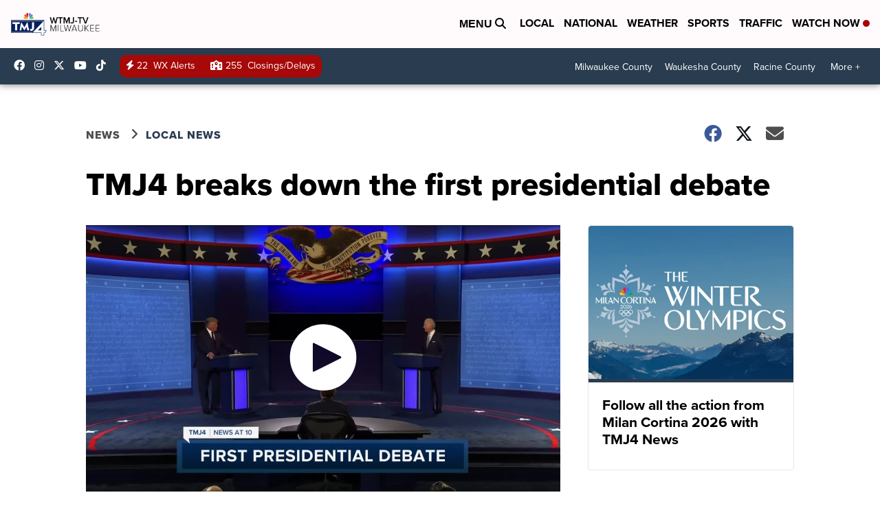

--- FILE ---
content_type: application/javascript; charset=utf-8
request_url: https://fundingchoicesmessages.google.com/f/AGSKWxXW40MRJm_4jgp3mmLQT1Yl7_GOaOlO9VHgMQQqg9ED9T6RqcQ7HW9O1utvdeEvVcvNgyH08TcwvH_wS_HmE_rOKwmTSHGIELUG9yiCcHdHdSyYQbGCCCYLtamQZt25MhJap3sU9jj1rJ9akn4BUOSO_BG4HyOoRQjs2LVbl46vRhF1H6HHfby1LcYY/__728x90pg_/rgads./virtuagirl3._ads?/adlesse.
body_size: -1289
content:
window['7bd01ed9-8666-4bf8-b5d4-2c5b5e438589'] = true;